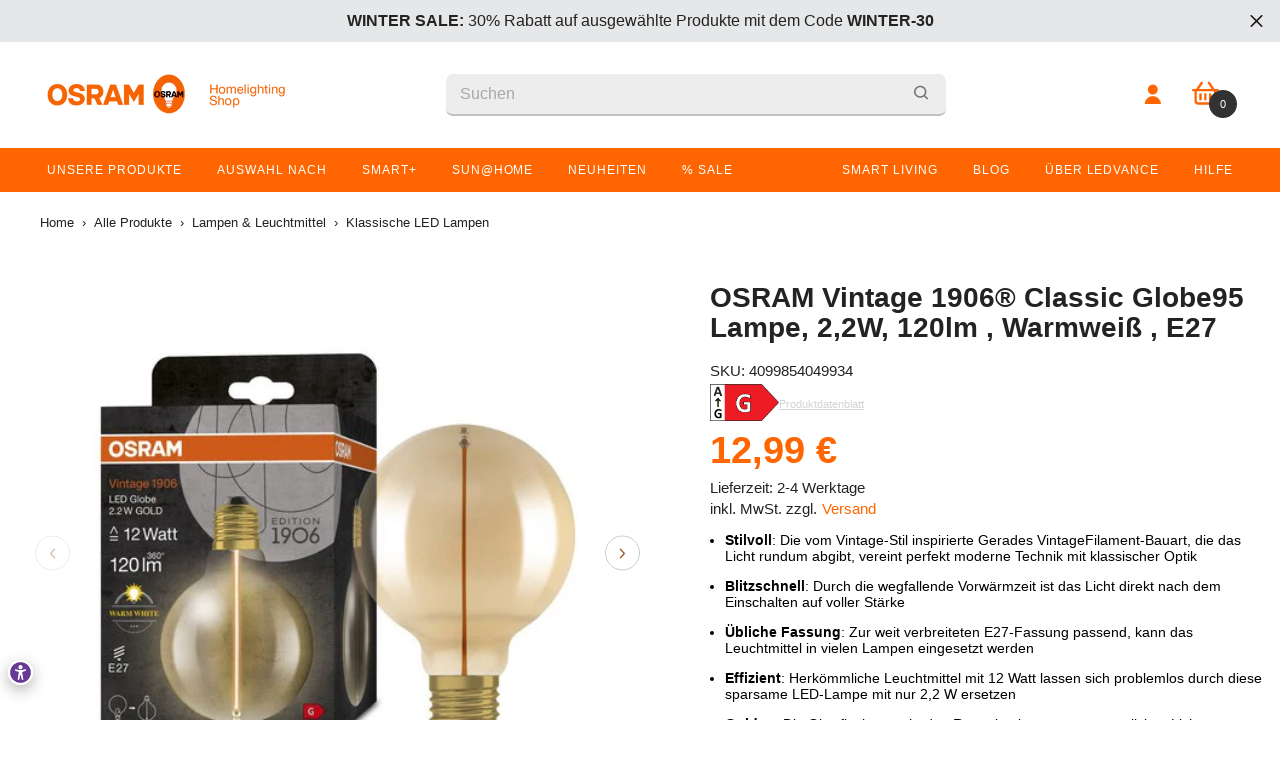

--- FILE ---
content_type: text/html; charset=utf-8
request_url: https://shop.ledvance.com/search?q=handle:%22smart-wifi-remote-control-usb-c-usb-black%22%20OR%20handle:%22ledvance-wifi-smart-lampe-dimmbar-4w-2700k-warmweiss-e27%22%20OR%20handle:%22ledvance-smart-sensor%22%20OR%20handle:%22ledvance-innenleuchte-fur-decke-wifi-smart-planon-plus-tunable-white-20-w-220-240-v-ausstrahlungswinkel-110deg-tunable-white-3000-6500-k-gehausematerial-aluminium%22%20OR%20handle:%22osram-led-lampen-vintage-edition-12-watts-ersatz-e27-g95-shape-2700-kelvin-warm-weiss-klares-glas-single-pack%22&type=product&view=bss.product.labels
body_size: 1803
content:
[{"id":8286060904713,"title":"OSRAM Vintage 1906® Classic Globe95 Lampe, 2,2W, 120lm , Warmweiß , E27","vendor":"OSRAM","tags": ["addsocket2","addtemp2","ambiente","indoor-all","light-source","lightsource-nonsmart","livingroom","non-smart","update-v5-new","update0908$","vintage1906","watchingtv"],"handle":"osram-led-lampen-vintage-edition-12-watts-ersatz-e27-g95-shape-2700-kelvin-warm-weiss-klares-glas-single-pack","available":true,"inventory":104,"compare_at_price_max":1299,"compare_at_price_min":1299,"price":1299,"price_max":1299,"price_min":1299,"publish_at":"2023-08-15 14:34:20 +0200","inventory_management":"shopify","inventory_policy":"deny","variants": [{"id":44551929659657,"title":"Default Title","available":true,"image":null,"price":1299,"inventory_management":"shopify","inventory_policy":"deny","compare_at_price":1299,"quantity":104}],"collections": [479967871241,479930056969,479967936777,479777718537,479929532681,479928844553,507541455113,479929827593,479930941705,486522192137,479968002313,162689679421,496718053641],"format_money": "{{amount_with_comma_separator}} €"},{"id":6593298694325,"title":"LEDVANCE Wifi SMART+ PLANON PLUS LED Panel Tunable Weiß 300X300","vendor":"LEDVANCE","tags": ["allsmartproducts","Amazon Alexa","BOGO-AKTION","corridor","fnew","Google Assistant","indoor-all","indoor-smart","INDOOR25","indoorallsmart","indoorsmartpanel","Innenleuchten","kitchen","LED Leuchte","Living room","livingroom","luminaire","luminaire-smart","office","On Sale","panels","si","smart-all","smart-wifi","smartquickfix","SSV2025","Strike Price","sync","update-v1","Wall and ceiling","wall-ceiling-all","Wifi","winter-30","WSV2024","zoovude"],"handle":"ledvance-innenleuchte-fur-decke-wifi-smart-planon-plus-tunable-white-20-w-220-240-v-ausstrahlungswinkel-110deg-tunable-white-3000-6500-k-gehausematerial-aluminium","available":true,"inventory":8,"compare_at_price_max":4995,"compare_at_price_min":4995,"price":4200,"price_max":4200,"price_min":4200,"publish_at":"2021-03-24 10:27:14 +0100","inventory_management":"shopify","inventory_policy":"deny","variants": [{"id":41260723994805,"title":"Default Title","available":true,"image":null,"price":4200,"inventory_management":"shopify","inventory_policy":"deny","compare_at_price":4995,"quantity":8}],"collections": [479967871241,479930220809,480066601225,479967936777,517747114249,516080926985,480066699529,479930777865,497672749321,506959888649,479928910089,479929663753,479929630985,479929565449,479928877321,479929205001,479929827593,486522192137,479968002313,283130658997,519390658825,675121758473,507541717257,479930188041,479930384649,479930417417,516080763145,678407143689,520420458761,506099138825],"format_money": "{{amount_with_comma_separator}} €"},{"id":8007158759689,"title":"LEDVANCE Wifi SMART+ smarter Bewegungsmelder mit Wifi-Technologie","vendor":"LEDVANCE","tags": ["accessories","accessories-smart","corridor","garage","indoor-all","ItalienSSV","kitchen","livingroom","office","On Sale","security","sensoren-smart","smart-all","smart-wifi","Smarter Sensor","SSV2025","SSV25%","Strike Price","sync","update-v2-new","wifi","winter-30","WSV2024"],"handle":"ledvance-smart-sensor","available":true,"inventory":87,"compare_at_price_max":1995,"compare_at_price_min":1995,"price":1600,"price_max":1600,"price_min":1600,"publish_at":"2022-10-31 09:48:33 +0100","inventory_management":"shopify","inventory_policy":"deny","variants": [{"id":43662722433289,"title":"Default Title","available":true,"image":null,"price":1600,"inventory_management":"shopify","inventory_policy":"deny","compare_at_price":1995,"quantity":87}],"collections": [479967871241,479930220809,480066601225,479967936777,517747114249,479930122505,480066699529,497672749321,479929663753,479929630985,479929565449,479929794825,479929827593,498256740617,479930941705,486522192137,479968002313,283130658997,519390658825,507018051849,479929991433,507541717257,666958070025,480104743177,678407143689,516058185993,520420458761,506099138825,479967904009],"format_money": "{{amount_with_comma_separator}} €"},{"id":9276705538313,"title":"LEDVANCE Wifi SMART+ REMOTE CONTROL Fernbedienung USB-C, Aluminium, Black","vendor":"LEDVANCE","tags": ["accessories","accessories-smart","indoor-all","indoor-smart","On Sale","remote","smart-all","smart-remote","SSV2025","Strike Price","Update 24September","update-v8","winter-30","WSV2024"],"handle":"smart-wifi-remote-control-usb-c-usb-black","available":true,"inventory":13,"compare_at_price_max":1995,"compare_at_price_min":1995,"price":1600,"price_max":1600,"price_min":1600,"publish_at":"2024-09-24 14:21:48 +0200","inventory_management":"shopify","inventory_policy":"deny","variants": [{"id":48398187856137,"title":"Default Title","available":true,"image":null,"price":1600,"inventory_management":"shopify","inventory_policy":"deny","compare_at_price":1995,"quantity":13}],"collections": [479967871241,479930220809,480066601225,479967936777,517747114249,480066699529,497672749321,486522192137,479968002313,283130658997,519390658825,507541717257,479930188041,666882834697,666958070025,678407143689,507018182921,520420458761,506099138825,479967904009],"format_money": "{{amount_with_comma_separator}} €"},{"id":6978827124917,"title":"LEDVANCE Wifi SMART+ Lampe dimmbar 4W \/ 2700K Warmweiß E27","vendor":"LEDVANCE","tags": ["allsmartproducts","ANSEHEN","bedroom","enew","FP_smart-wifi","FP_smart-wifi-filament-mini-bulb","indoor-all","indoor-smart","indoorallsmart","indoorsmartbulb","ItalienSSV","light-source","lightsource-smart","livingroom","On Sale","smart-all","smart-wifi","SSV2025","SSV25%","Strike Price","sync","update-v1","watchingtv","wifi","wifi-filament-mini-bulb","winter-30","WSV2024","zoovude"],"handle":"ledvance-wifi-smart-lampe-dimmbar-4w-2700k-warmweiss-e27","available":true,"inventory":30,"compare_at_price_max":1295,"compare_at_price_min":1295,"price":499,"price_max":499,"price_min":499,"publish_at":"2021-10-13 15:34:46 +0200","inventory_management":"shopify","inventory_policy":"deny","variants": [{"id":41260745687221,"title":"Default Title","available":true,"image":null,"price":499,"inventory_management":"shopify","inventory_policy":"deny","compare_at_price":1295,"quantity":30}],"collections": [479967871241,479930220809,480066601225,479967936777,517747114249,495105933577,479777718537,480066699529,497672749321,479928844553,507541455113,479929762057,479929827593,486522192137,479968002313,283130658997,519390658825,507541717257,479930188041,479930351881,277054816437,678407143689,516058185993,520420458761,506099138825],"format_money": "{{amount_with_comma_separator}} €"}]

--- FILE ---
content_type: text/html; charset=utf-8
request_url: https://shop.ledvance.com/tools/tabarnapp-ad/v1_1/default,dealIds,allOrders/smart_cart_liquid.ejs?EUR12345905&tabarnapp
body_size: -295
content:

{
"isStaffMember":false,
"now": "2026-01-26 22:04",
"prod_extra":{"0":{}
},
"prod_col": {"0":[]
  },"has_carthook":false,"currency":"EUR","money_format":"{{amount_with_comma_separator}} €","money_with_currency_format":"{{amount_with_comma_separator}} € EUR","cbt":"default,dealIds,allOrders"
}


--- FILE ---
content_type: text/html; charset=utf-8
request_url: https://shop.ledvance.com/cart?view=ajax_side_cart&_=1769461443572
body_size: -233
content:



    <div class="previewCart">
        <div class="previewCart-emptyBody text-center">
            <div class="empty">
                <span class="text">
                    Dein Warenkorb ist leer
                </span>
            </div>
            <a class="button button-2 button-continue"
                
                    role="link" aria-disabled="true"
                    onclick="window.history.back();"
                
            >
                Weiter einkaufen
            </a>
        </div>
    </div>



--- FILE ---
content_type: application/javascript
request_url: https://helpcenter.eoscity.com/app-extension/19404561/tabs.js
body_size: 1487
content:
;(function () {
    const specificTabsSettings = {};
    const sharedTabsData = [];
    const contentBelowData = {"id":1540,"shop_id":274673,"is_active":false,"content":"","updated_at":"2023-07-11T08:24:16.000000Z","created_at":"2023-07-11T08:24:16.000000Z"};
    const isTabOpen = parseInt("1") !== 0;

    if( window.location.pathname.indexOf('product') !== -1 && specificTabsSettings.is_tab_enabled ){
        const selectedTabSettings = "[base64]";

        const cssLink = document.createElement("link");
        document.head.appendChild(cssLink);
        cssLink.rel = "stylesheet";
        const href = "https://helpcenter.eoscity.com/css/script-tags/tabs/theme-1.css?v=1767864558";
        cssLink.href = href;

        const jsScript = document.createElement("script");
        document.head.appendChild(jsScript);
        jsScript.type = "text/javascript";
        const src = "https://helpcenter.eoscity.com/js/minify/tabsScript.js?v=1767864559";
        jsScript.src = src;

        let productDescriptionEl;
        
        jsScript.onload = function(){
            const tabsBuilder = HC$();
            tabsBuilder.build({
                templateId: "1",
                templateSettings: selectedTabSettings,
                isFreeUser: "",
                specificTabsSettings: specificTabsSettings, 
                isTabOpened: isTabOpen,
                sharedTabsData: sharedTabsData,
                contentBelowData: contentBelowData,
                productDescriptionEl: productDescriptionEl,
            });

        }

    }
}());



--- FILE ---
content_type: text/javascript
request_url: https://widgets.trustedshops.com/js/X3385331E33E4E1421AA21C76EDA51B58.js
body_size: 1348
content:
((e,t)=>{const a={shopInfo:{tsId:"X3385331E33E4E1421AA21C76EDA51B58",name:"shop.ledvance.com",url:"shop.ledvance.com",language:"de",targetMarket:"DEU",ratingVariant:"WIDGET",eTrustedIds:{accountId:"acc-562ac6f8-6e0d-4bdf-99b4-6a583801cec1",channelId:"chl-7bf5a0a0-b94a-4dc3-baba-df0d8663f7d8"},buyerProtection:{certificateType:"CLASSIC",certificateState:"PRODUCTION",mainProtectionCurrency:"EUR",classicProtectionAmount:100,maxProtectionDuration:30,plusProtectionAmount:2e4,basicProtectionAmount:100,firstCertified:"2021-01-12 16:20:47"},reviewSystem:{rating:{averageRating:4.34,averageRatingCount:743,overallRatingCount:1437,distribution:{oneStar:68,twoStars:15,threeStars:27,fourStars:118,fiveStars:515}},reviews:[{average:5,buyerStatement:"Alles Bestens! Vielen Dank!",rawChangeDate:"2026-01-14T15:50:06.000Z",changeDate:"14.1.2026"},{average:5,buyerStatement:"Schnelle Lieferung und alles heile angekommen.  Sehr gutes Licht",rawChangeDate:"2026-01-06T09:01:02.000Z",changeDate:"6.1.2026",transactionDate:"18.11.2025"},{average:5,buyerStatement:"Tolle Produkte",rawChangeDate:"2025-12-29T07:57:33.000Z",changeDate:"29.12.2025",transactionDate:"14.12.2025"}]},features:["SHOP_CONSUMER_MEMBERSHIP","GUARANTEE_RECOG_CLASSIC_INTEGRATION","DISABLE_REVIEWREQUEST_SENDING","MARS_EVENTS","MARS_REVIEWS","MARS_PUBLIC_QUESTIONNAIRE","MARS_QUESTIONNAIRE"],consentManagementType:"OFF",urls:{profileUrl:"https://www.trustedshops.de/bewertung/info_X3385331E33E4E1421AA21C76EDA51B58.html",profileUrlLegalSection:"https://www.trustedshops.de/bewertung/info_X3385331E33E4E1421AA21C76EDA51B58.html#legal-info",reviewLegalUrl:"https://help.etrusted.com/hc/de/articles/23970864566162"},contractStartDate:"2020-09-08 00:00:00",shopkeeper:{name:"LEDVANCE GmbH",street:"Parkring 1-5",country:"DE",city:"Garching bei München",zip:"85748"},displayVariant:"full",variant:"full",twoLetterCountryCode:"DE"},"process.env":{STAGE:"prod"},externalConfig:{trustbadgeScriptUrl:"https://widgets.trustedshops.com/assets/trustbadge.js",cdnDomain:"widgets.trustedshops.com"},elementIdSuffix:"-98e3dadd90eb493088abdc5597a70810",buildTimestamp:"2026-01-26T05:33:14.214Z",buildStage:"prod"},r=a=>{const{trustbadgeScriptUrl:r}=a.externalConfig;let n=t.querySelector(`script[src="${r}"]`);n&&t.body.removeChild(n),n=t.createElement("script"),n.src=r,n.charset="utf-8",n.setAttribute("data-type","trustbadge-business-logic"),n.onerror=()=>{throw new Error(`The Trustbadge script could not be loaded from ${r}. Have you maybe selected an invalid TSID?`)},n.onload=()=>{e.trustbadge?.load(a)},t.body.appendChild(n)};"complete"===t.readyState?r(a):e.addEventListener("load",(()=>{r(a)}))})(window,document);

--- FILE ---
content_type: text/javascript; charset=utf-8
request_url: https://shop.ledvance.com/cart.js
body_size: -208
content:
{"token":"hWN84CrFtuoK0miuK1vzFgag?key=71900fa08324dc6ce5a2cfd6d2173213","note":"","attributes":{},"original_total_price":0,"total_price":0,"total_discount":0,"total_weight":0.0,"item_count":0,"items":[],"requires_shipping":false,"currency":"EUR","items_subtotal_price":0,"cart_level_discount_applications":[],"discount_codes":[]}

--- FILE ---
content_type: text/javascript; charset=utf-8
request_url: https://shop.ledvance.com/web-pixels@fcfee988w5aeb613cpc8e4bc33m6693e112/web-pixel-1701282057@1a9b197b9c069133fae8fa2fc7a957a6/sandbox/worker.modern.js
body_size: -579
content:
importScripts('https://shop.ledvance.com/cdn/wpm/sfcfee988w5aeb613cpc8e4bc33m6693e112m.js');
globalThis.shopify = self.webPixelsManager.createShopifyExtend('1701282057', 'APP');
importScripts('/web-pixels/strict/app/web-pixel-1701282057@1a9b197b9c069133fae8fa2fc7a957a6.js');


--- FILE ---
content_type: text/javascript; charset=utf-8
request_url: https://shop.ledvance.com/web-pixels@fcfee988w5aeb613cpc8e4bc33m6693e112/web-pixel-2975957257@18031546ee651571ed29edbe71a3550b/sandbox/worker.modern.js
body_size: -784
content:
importScripts('https://shop.ledvance.com/cdn/wpm/sfcfee988w5aeb613cpc8e4bc33m6693e112m.js');
globalThis.shopify = self.webPixelsManager.createShopifyExtend('2975957257', 'APP');
importScripts('/web-pixels/strict/app/web-pixel-2975957257@18031546ee651571ed29edbe71a3550b.js');


--- FILE ---
content_type: text/javascript; charset=utf-8
request_url: https://shop.ledvance.com/cart.js
body_size: -9
content:
{"token":"hWN84CrFtuoK0miuK1vzFgag?key=71900fa08324dc6ce5a2cfd6d2173213","note":"","attributes":{},"original_total_price":0,"total_price":0,"total_discount":0,"total_weight":0.0,"item_count":0,"items":[],"requires_shipping":false,"currency":"EUR","items_subtotal_price":0,"cart_level_discount_applications":[],"discount_codes":[]}

--- FILE ---
content_type: text/javascript; charset=utf-8
request_url: https://shop.ledvance.com/cart/update.js?_tbn_ignored&tabarnapp
body_size: 561
content:
{"token":"hWN84CrFtuoK0miuK1vzFgag?key=71900fa08324dc6ce5a2cfd6d2173213","note":null,"attributes":{},"original_total_price":0,"total_price":0,"total_discount":0,"total_weight":0.0,"item_count":0,"items":[],"requires_shipping":false,"currency":"EUR","items_subtotal_price":0,"cart_level_discount_applications":[],"discount_codes":[],"items_changelog":{"added":[]}}

--- FILE ---
content_type: text/javascript; charset=utf-8
request_url: https://shop.ledvance.com/cart.js
body_size: -226
content:
{"token":"hWN84CrFtuoK0miuK1vzFgag?key=71900fa08324dc6ce5a2cfd6d2173213","note":"","attributes":{},"original_total_price":0,"total_price":0,"total_discount":0,"total_weight":0.0,"item_count":0,"items":[],"requires_shipping":false,"currency":"EUR","items_subtotal_price":0,"cart_level_discount_applications":[],"discount_codes":[]}

--- FILE ---
content_type: text/javascript; charset=utf-8
request_url: https://shop.ledvance.com/products/osram-led-lampen-vintage-edition-12-watts-ersatz-e27-g95-shape-2700-kelvin-warm-weiss-klares-glas-single-pack.js
body_size: 1124
content:
{"id":8286060904713,"title":"OSRAM Vintage 1906® Classic Globe95 Lampe, 2,2W, 120lm , Warmweiß , E27","handle":"osram-led-lampen-vintage-edition-12-watts-ersatz-e27-g95-shape-2700-kelvin-warm-weiss-klares-glas-single-pack","description":"\u003ch2\u003eCharmante Retro LED-Lampe von OSRAM\u003c\/h2\u003e\n\u003cp\u003eDie LED-Lampe \u003cstrong\u003eVintage 1906 Globe 95 12 Filament Magnetic\u003c\/strong\u003e verbindet authentisch, vielseitig und unkompliziert Retro-Design mit moderner Technik. Die historisch inspirierte Lampenform ist ein echtes Design-Highlight. Mit einer Farbtemperatur von 2700 K erzeugt sie ein angenehm warmweißes Licht, das für eine gemütliche Atmosphäre im Wohn- und Schlafzimmer sorgt.\u003c\/p\u003e\n\u003ch3\u003e\u003c\/h3\u003e\n\u003ch3\u003eFür eine leuchtende Atmosphäre\u003c\/h3\u003e\n\u003cp\u003eMit einer Helligkeit von 120 Lumen und einem geringen Stromverbrauch von nur 2,2 Watt bietet sie eine energieeffiziente Beleuchtung. Der Lumen-pro-Watt-Wert liegt bei 54,5 lm\/W. Im Vergleich dazu würde eine herkömmliche LED-Lampe \u003cstrong\u003efür die gleiche Helligkeit etwa 12 Watt\u003c\/strong\u003e verbrauchen.\u003c\/p\u003e\n\u003ch3\u003e\u003c\/h3\u003e\n\u003cp\u003eEin guter Farbwiedergabeindex (CRI) bietet eine ansprechende Farbdarstellung und sorgt für ein angenehmes, ausgewogenes Licht. Kompatibel ist die LED-Lampe mit der \u003cstrong\u003eE27-Fassung\u003c\/strong\u003e.\u003c\/p\u003e\n\u003ch3\u003eAußergewöhnliche Optik und ein besonderer Effekt\u003c\/h3\u003e\n\u003cp\u003eDiese LED-Lampe besitzt eine Globusform. Die Vintage Edition 1906 haucht historischen Lampen neues Leben ein. Das Ergebnis: echte Design-Highlights. Mit ihrer goldenen Optik verleiht sie dem Licht eine behagliche, stilvolle Ausstrahlung.\u003c\/p\u003e\n\u003ch3\u003e\u003c\/h3\u003e\n\u003cp\u003e\u003cstrong\u003eInnovativ, zuverlässig, strahlend!\u003c\/strong\u003e Wechsle jetzt zur Vintage 1906 Globe 95 12 Filament Magnetic von OSRAM und erlebe moderne Beleuchtungstechnologie.\u003c\/p\u003e\n\u003ch3\u003eWeitere Eigenschaften der Vintage 1906 Globe 95 12 Filament Magnetic von OSRAM\u003c\/h3\u003e\n\u003cul\u003e\n\u003cli\u003eSpannung: 220-240 V\u003c\/li\u003e\n\u003cli\u003eHöhe: 95 mm\u003c\/li\u003e\n\u003cli\u003eBreite: 95 mm\u003c\/li\u003e\n\u003cli\u003eLänge: 138 mm\u003c\/li\u003e\n\u003cli\u003eDurchmesser: 95 mm\u003c\/li\u003e\n\u003cli\u003eGewicht: 63 g\u003c\/li\u003e\n\u003cli\u003eFarbe: Gold\u003c\/li\u003e\n\u003cli\u003eMaterial: Bleifreies Glas\u003c\/li\u003e\n\u003c\/ul\u003e\n","published_at":"2023-08-15T14:34:20+02:00","created_at":"2023-08-09T15:27:19+02:00","vendor":"OSRAM","type":"Leuchtmittel","tags":["addsocket2","addtemp2","ambiente","indoor-all","light-source","lightsource-nonsmart","livingroom","non-smart","update-v5-new","update0908$","vintage1906","watchingtv"],"price":1299,"price_min":1299,"price_max":1299,"available":true,"price_varies":false,"compare_at_price":1299,"compare_at_price_min":1299,"compare_at_price_max":1299,"compare_at_price_varies":false,"variants":[{"id":44551929659657,"title":"Default Title","option1":"Default Title","option2":null,"option3":null,"sku":"4099854049934","requires_shipping":true,"taxable":true,"featured_image":null,"available":true,"name":"OSRAM Vintage 1906® Classic Globe95 Lampe, 2,2W, 120lm , Warmweiß , E27","public_title":null,"options":["Default Title"],"price":1299,"weight":0,"compare_at_price":1299,"inventory_management":"shopify","barcode":"4099854049934","quantity_rule":{"min":1,"max":null,"increment":1},"quantity_price_breaks":[],"requires_selling_plan":false,"selling_plan_allocations":[]}],"images":["\/\/cdn.shopify.com\/s\/files\/1\/1940\/4561\/files\/asset-13142697.jpg?v=1706797054","\/\/cdn.shopify.com\/s\/files\/1\/1940\/4561\/files\/asset-13086988.jpg?v=1706797057","\/\/cdn.shopify.com\/s\/files\/1\/1940\/4561\/files\/asset-13098677.jpg?v=1706797060","\/\/cdn.shopify.com\/s\/files\/1\/1940\/4561\/files\/asset-13086990_f99d5b9a-e28c-4396-a215-fd5cf17f19f7.svg?v=1691587652","\/\/cdn.shopify.com\/s\/files\/1\/1940\/4561\/files\/asset-13171608_f85688a5-de4c-4c54-aa79-466ce917c67f.jpg?v=1724848726"],"featured_image":"\/\/cdn.shopify.com\/s\/files\/1\/1940\/4561\/files\/asset-13142697.jpg?v=1706797054","options":[{"name":"Title","position":1,"values":["Default Title"]}],"url":"\/products\/osram-led-lampen-vintage-edition-12-watts-ersatz-e27-g95-shape-2700-kelvin-warm-weiss-klares-glas-single-pack","media":[{"alt":".","id":37265347051785,"position":1,"preview_image":{"aspect_ratio":1.0,"height":500,"width":500,"src":"https:\/\/cdn.shopify.com\/s\/files\/1\/1940\/4561\/files\/asset-13142697.jpg?v=1706797054"},"aspect_ratio":1.0,"height":500,"media_type":"image","src":"https:\/\/cdn.shopify.com\/s\/files\/1\/1940\/4561\/files\/asset-13142697.jpg?v=1706797054","width":500},{"alt":".","id":37265347084553,"position":2,"preview_image":{"aspect_ratio":1.0,"height":500,"width":500,"src":"https:\/\/cdn.shopify.com\/s\/files\/1\/1940\/4561\/files\/asset-13086988.jpg?v=1706797057"},"aspect_ratio":1.0,"height":500,"media_type":"image","src":"https:\/\/cdn.shopify.com\/s\/files\/1\/1940\/4561\/files\/asset-13086988.jpg?v=1706797057","width":500},{"alt":".","id":37265347117321,"position":3,"preview_image":{"aspect_ratio":1.0,"height":500,"width":500,"src":"https:\/\/cdn.shopify.com\/s\/files\/1\/1940\/4561\/files\/asset-13098677.jpg?v=1706797060"},"aspect_ratio":1.0,"height":500,"media_type":"image","src":"https:\/\/cdn.shopify.com\/s\/files\/1\/1940\/4561\/files\/asset-13098677.jpg?v=1706797060","width":500},{"alt":".","id":37265347150089,"position":4,"preview_image":{"aspect_ratio":3.155,"height":317,"width":1000,"src":"https:\/\/cdn.shopify.com\/s\/files\/1\/1940\/4561\/files\/asset-13086990_f99d5b9a-e28c-4396-a215-fd5cf17f19f7.svg?v=1691587652"},"aspect_ratio":3.155,"height":317,"media_type":"image","src":"https:\/\/cdn.shopify.com\/s\/files\/1\/1940\/4561\/files\/asset-13086990_f99d5b9a-e28c-4396-a215-fd5cf17f19f7.svg?v=1691587652","width":1000},{"alt":"OSRAM Vintage 1906® Classic Globe95 Lampe, 2,2W, 120lm","id":41527903158537,"position":5,"preview_image":{"aspect_ratio":1.0,"height":1000,"width":1000,"src":"https:\/\/cdn.shopify.com\/s\/files\/1\/1940\/4561\/files\/asset-13171608_f85688a5-de4c-4c54-aa79-466ce917c67f.jpg?v=1724848726"},"aspect_ratio":1.0,"height":1000,"media_type":"image","src":"https:\/\/cdn.shopify.com\/s\/files\/1\/1940\/4561\/files\/asset-13171608_f85688a5-de4c-4c54-aa79-466ce917c67f.jpg?v=1724848726","width":1000}],"requires_selling_plan":false,"selling_plan_groups":[]}